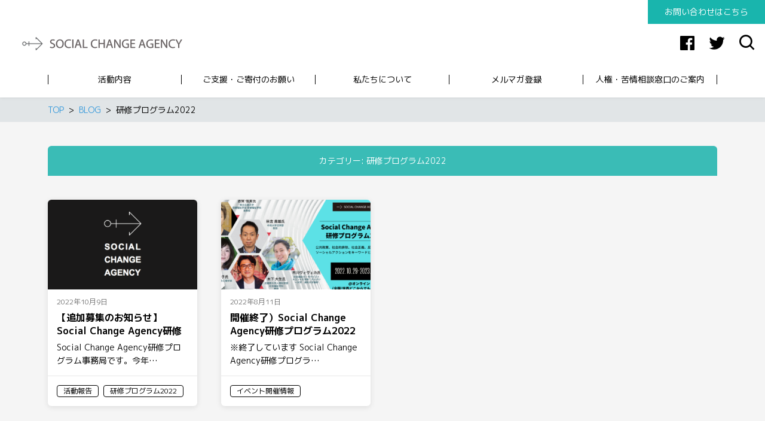

--- FILE ---
content_type: text/html; charset=UTF-8
request_url: http://social-change-agency.com/archives/category/%E7%A0%94%E4%BF%AE%E3%83%97%E3%83%AD%E3%82%B0%E3%83%A9%E3%83%A02022
body_size: 9786
content:
<!DOCTYPE html>
<html lang="ja" prefix="og: http://ogp.me/ns# fb: http://ogp.me/ns/fb# article: http://ogp.me/ns/article#">
<head>
	<meta http-equiv="X-UA-Compatible" content="IE=edge,chrome=1">
<meta charset="UTF-8">
<meta name="viewport" content="width=device-width">
<meta name="format-detection" content="telephone=no">
	
	<title>研修プログラム2022 | Social Change Agency</title>
<meta name='robots' content='max-image-preview:large' />
	<style>img:is([sizes="auto" i], [sizes^="auto," i]) { contain-intrinsic-size: 3000px 1500px }</style>
	<link rel='dns-prefetch' href='//cdn.jsdelivr.net' />
<link rel="alternate" type="application/rss+xml" title="Social Change Agency &raquo; 研修プログラム2022 カテゴリーのフィード" href="https://social-change-agency.com/archives/category/%e7%a0%94%e4%bf%ae%e3%83%97%e3%83%ad%e3%82%b0%e3%83%a9%e3%83%a02022/feed" />
<script type="text/javascript">
/* <![CDATA[ */
window._wpemojiSettings = {"baseUrl":"https:\/\/s.w.org\/images\/core\/emoji\/16.0.1\/72x72\/","ext":".png","svgUrl":"https:\/\/s.w.org\/images\/core\/emoji\/16.0.1\/svg\/","svgExt":".svg","source":{"concatemoji":"http:\/\/social-change-agency.com\/wp-includes\/js\/wp-emoji-release.min.js?ver=6.8.3"}};
/*! This file is auto-generated */
!function(s,n){var o,i,e;function c(e){try{var t={supportTests:e,timestamp:(new Date).valueOf()};sessionStorage.setItem(o,JSON.stringify(t))}catch(e){}}function p(e,t,n){e.clearRect(0,0,e.canvas.width,e.canvas.height),e.fillText(t,0,0);var t=new Uint32Array(e.getImageData(0,0,e.canvas.width,e.canvas.height).data),a=(e.clearRect(0,0,e.canvas.width,e.canvas.height),e.fillText(n,0,0),new Uint32Array(e.getImageData(0,0,e.canvas.width,e.canvas.height).data));return t.every(function(e,t){return e===a[t]})}function u(e,t){e.clearRect(0,0,e.canvas.width,e.canvas.height),e.fillText(t,0,0);for(var n=e.getImageData(16,16,1,1),a=0;a<n.data.length;a++)if(0!==n.data[a])return!1;return!0}function f(e,t,n,a){switch(t){case"flag":return n(e,"\ud83c\udff3\ufe0f\u200d\u26a7\ufe0f","\ud83c\udff3\ufe0f\u200b\u26a7\ufe0f")?!1:!n(e,"\ud83c\udde8\ud83c\uddf6","\ud83c\udde8\u200b\ud83c\uddf6")&&!n(e,"\ud83c\udff4\udb40\udc67\udb40\udc62\udb40\udc65\udb40\udc6e\udb40\udc67\udb40\udc7f","\ud83c\udff4\u200b\udb40\udc67\u200b\udb40\udc62\u200b\udb40\udc65\u200b\udb40\udc6e\u200b\udb40\udc67\u200b\udb40\udc7f");case"emoji":return!a(e,"\ud83e\udedf")}return!1}function g(e,t,n,a){var r="undefined"!=typeof WorkerGlobalScope&&self instanceof WorkerGlobalScope?new OffscreenCanvas(300,150):s.createElement("canvas"),o=r.getContext("2d",{willReadFrequently:!0}),i=(o.textBaseline="top",o.font="600 32px Arial",{});return e.forEach(function(e){i[e]=t(o,e,n,a)}),i}function t(e){var t=s.createElement("script");t.src=e,t.defer=!0,s.head.appendChild(t)}"undefined"!=typeof Promise&&(o="wpEmojiSettingsSupports",i=["flag","emoji"],n.supports={everything:!0,everythingExceptFlag:!0},e=new Promise(function(e){s.addEventListener("DOMContentLoaded",e,{once:!0})}),new Promise(function(t){var n=function(){try{var e=JSON.parse(sessionStorage.getItem(o));if("object"==typeof e&&"number"==typeof e.timestamp&&(new Date).valueOf()<e.timestamp+604800&&"object"==typeof e.supportTests)return e.supportTests}catch(e){}return null}();if(!n){if("undefined"!=typeof Worker&&"undefined"!=typeof OffscreenCanvas&&"undefined"!=typeof URL&&URL.createObjectURL&&"undefined"!=typeof Blob)try{var e="postMessage("+g.toString()+"("+[JSON.stringify(i),f.toString(),p.toString(),u.toString()].join(",")+"));",a=new Blob([e],{type:"text/javascript"}),r=new Worker(URL.createObjectURL(a),{name:"wpTestEmojiSupports"});return void(r.onmessage=function(e){c(n=e.data),r.terminate(),t(n)})}catch(e){}c(n=g(i,f,p,u))}t(n)}).then(function(e){for(var t in e)n.supports[t]=e[t],n.supports.everything=n.supports.everything&&n.supports[t],"flag"!==t&&(n.supports.everythingExceptFlag=n.supports.everythingExceptFlag&&n.supports[t]);n.supports.everythingExceptFlag=n.supports.everythingExceptFlag&&!n.supports.flag,n.DOMReady=!1,n.readyCallback=function(){n.DOMReady=!0}}).then(function(){return e}).then(function(){var e;n.supports.everything||(n.readyCallback(),(e=n.source||{}).concatemoji?t(e.concatemoji):e.wpemoji&&e.twemoji&&(t(e.twemoji),t(e.wpemoji)))}))}((window,document),window._wpemojiSettings);
/* ]]> */
</script>
<style id='wp-emoji-styles-inline-css' type='text/css'>

	img.wp-smiley, img.emoji {
		display: inline !important;
		border: none !important;
		box-shadow: none !important;
		height: 1em !important;
		width: 1em !important;
		margin: 0 0.07em !important;
		vertical-align: -0.1em !important;
		background: none !important;
		padding: 0 !important;
	}
</style>
<link rel='stylesheet' id='wp-block-library-css' href='http://social-change-agency.com/wp-includes/css/dist/block-library/style.min.css?ver=6.8.3' type='text/css' media='all' />
<style id='classic-theme-styles-inline-css' type='text/css'>
/*! This file is auto-generated */
.wp-block-button__link{color:#fff;background-color:#32373c;border-radius:9999px;box-shadow:none;text-decoration:none;padding:calc(.667em + 2px) calc(1.333em + 2px);font-size:1.125em}.wp-block-file__button{background:#32373c;color:#fff;text-decoration:none}
</style>
<style id='global-styles-inline-css' type='text/css'>
:root{--wp--preset--aspect-ratio--square: 1;--wp--preset--aspect-ratio--4-3: 4/3;--wp--preset--aspect-ratio--3-4: 3/4;--wp--preset--aspect-ratio--3-2: 3/2;--wp--preset--aspect-ratio--2-3: 2/3;--wp--preset--aspect-ratio--16-9: 16/9;--wp--preset--aspect-ratio--9-16: 9/16;--wp--preset--color--black: #000000;--wp--preset--color--cyan-bluish-gray: #abb8c3;--wp--preset--color--white: #ffffff;--wp--preset--color--pale-pink: #f78da7;--wp--preset--color--vivid-red: #cf2e2e;--wp--preset--color--luminous-vivid-orange: #ff6900;--wp--preset--color--luminous-vivid-amber: #fcb900;--wp--preset--color--light-green-cyan: #7bdcb5;--wp--preset--color--vivid-green-cyan: #00d084;--wp--preset--color--pale-cyan-blue: #8ed1fc;--wp--preset--color--vivid-cyan-blue: #0693e3;--wp--preset--color--vivid-purple: #9b51e0;--wp--preset--gradient--vivid-cyan-blue-to-vivid-purple: linear-gradient(135deg,rgba(6,147,227,1) 0%,rgb(155,81,224) 100%);--wp--preset--gradient--light-green-cyan-to-vivid-green-cyan: linear-gradient(135deg,rgb(122,220,180) 0%,rgb(0,208,130) 100%);--wp--preset--gradient--luminous-vivid-amber-to-luminous-vivid-orange: linear-gradient(135deg,rgba(252,185,0,1) 0%,rgba(255,105,0,1) 100%);--wp--preset--gradient--luminous-vivid-orange-to-vivid-red: linear-gradient(135deg,rgba(255,105,0,1) 0%,rgb(207,46,46) 100%);--wp--preset--gradient--very-light-gray-to-cyan-bluish-gray: linear-gradient(135deg,rgb(238,238,238) 0%,rgb(169,184,195) 100%);--wp--preset--gradient--cool-to-warm-spectrum: linear-gradient(135deg,rgb(74,234,220) 0%,rgb(151,120,209) 20%,rgb(207,42,186) 40%,rgb(238,44,130) 60%,rgb(251,105,98) 80%,rgb(254,248,76) 100%);--wp--preset--gradient--blush-light-purple: linear-gradient(135deg,rgb(255,206,236) 0%,rgb(152,150,240) 100%);--wp--preset--gradient--blush-bordeaux: linear-gradient(135deg,rgb(254,205,165) 0%,rgb(254,45,45) 50%,rgb(107,0,62) 100%);--wp--preset--gradient--luminous-dusk: linear-gradient(135deg,rgb(255,203,112) 0%,rgb(199,81,192) 50%,rgb(65,88,208) 100%);--wp--preset--gradient--pale-ocean: linear-gradient(135deg,rgb(255,245,203) 0%,rgb(182,227,212) 50%,rgb(51,167,181) 100%);--wp--preset--gradient--electric-grass: linear-gradient(135deg,rgb(202,248,128) 0%,rgb(113,206,126) 100%);--wp--preset--gradient--midnight: linear-gradient(135deg,rgb(2,3,129) 0%,rgb(40,116,252) 100%);--wp--preset--font-size--small: 13px;--wp--preset--font-size--medium: 20px;--wp--preset--font-size--large: 36px;--wp--preset--font-size--x-large: 42px;--wp--preset--spacing--20: 0.44rem;--wp--preset--spacing--30: 0.67rem;--wp--preset--spacing--40: 1rem;--wp--preset--spacing--50: 1.5rem;--wp--preset--spacing--60: 2.25rem;--wp--preset--spacing--70: 3.38rem;--wp--preset--spacing--80: 5.06rem;--wp--preset--shadow--natural: 6px 6px 9px rgba(0, 0, 0, 0.2);--wp--preset--shadow--deep: 12px 12px 50px rgba(0, 0, 0, 0.4);--wp--preset--shadow--sharp: 6px 6px 0px rgba(0, 0, 0, 0.2);--wp--preset--shadow--outlined: 6px 6px 0px -3px rgba(255, 255, 255, 1), 6px 6px rgba(0, 0, 0, 1);--wp--preset--shadow--crisp: 6px 6px 0px rgba(0, 0, 0, 1);}:where(.is-layout-flex){gap: 0.5em;}:where(.is-layout-grid){gap: 0.5em;}body .is-layout-flex{display: flex;}.is-layout-flex{flex-wrap: wrap;align-items: center;}.is-layout-flex > :is(*, div){margin: 0;}body .is-layout-grid{display: grid;}.is-layout-grid > :is(*, div){margin: 0;}:where(.wp-block-columns.is-layout-flex){gap: 2em;}:where(.wp-block-columns.is-layout-grid){gap: 2em;}:where(.wp-block-post-template.is-layout-flex){gap: 1.25em;}:where(.wp-block-post-template.is-layout-grid){gap: 1.25em;}.has-black-color{color: var(--wp--preset--color--black) !important;}.has-cyan-bluish-gray-color{color: var(--wp--preset--color--cyan-bluish-gray) !important;}.has-white-color{color: var(--wp--preset--color--white) !important;}.has-pale-pink-color{color: var(--wp--preset--color--pale-pink) !important;}.has-vivid-red-color{color: var(--wp--preset--color--vivid-red) !important;}.has-luminous-vivid-orange-color{color: var(--wp--preset--color--luminous-vivid-orange) !important;}.has-luminous-vivid-amber-color{color: var(--wp--preset--color--luminous-vivid-amber) !important;}.has-light-green-cyan-color{color: var(--wp--preset--color--light-green-cyan) !important;}.has-vivid-green-cyan-color{color: var(--wp--preset--color--vivid-green-cyan) !important;}.has-pale-cyan-blue-color{color: var(--wp--preset--color--pale-cyan-blue) !important;}.has-vivid-cyan-blue-color{color: var(--wp--preset--color--vivid-cyan-blue) !important;}.has-vivid-purple-color{color: var(--wp--preset--color--vivid-purple) !important;}.has-black-background-color{background-color: var(--wp--preset--color--black) !important;}.has-cyan-bluish-gray-background-color{background-color: var(--wp--preset--color--cyan-bluish-gray) !important;}.has-white-background-color{background-color: var(--wp--preset--color--white) !important;}.has-pale-pink-background-color{background-color: var(--wp--preset--color--pale-pink) !important;}.has-vivid-red-background-color{background-color: var(--wp--preset--color--vivid-red) !important;}.has-luminous-vivid-orange-background-color{background-color: var(--wp--preset--color--luminous-vivid-orange) !important;}.has-luminous-vivid-amber-background-color{background-color: var(--wp--preset--color--luminous-vivid-amber) !important;}.has-light-green-cyan-background-color{background-color: var(--wp--preset--color--light-green-cyan) !important;}.has-vivid-green-cyan-background-color{background-color: var(--wp--preset--color--vivid-green-cyan) !important;}.has-pale-cyan-blue-background-color{background-color: var(--wp--preset--color--pale-cyan-blue) !important;}.has-vivid-cyan-blue-background-color{background-color: var(--wp--preset--color--vivid-cyan-blue) !important;}.has-vivid-purple-background-color{background-color: var(--wp--preset--color--vivid-purple) !important;}.has-black-border-color{border-color: var(--wp--preset--color--black) !important;}.has-cyan-bluish-gray-border-color{border-color: var(--wp--preset--color--cyan-bluish-gray) !important;}.has-white-border-color{border-color: var(--wp--preset--color--white) !important;}.has-pale-pink-border-color{border-color: var(--wp--preset--color--pale-pink) !important;}.has-vivid-red-border-color{border-color: var(--wp--preset--color--vivid-red) !important;}.has-luminous-vivid-orange-border-color{border-color: var(--wp--preset--color--luminous-vivid-orange) !important;}.has-luminous-vivid-amber-border-color{border-color: var(--wp--preset--color--luminous-vivid-amber) !important;}.has-light-green-cyan-border-color{border-color: var(--wp--preset--color--light-green-cyan) !important;}.has-vivid-green-cyan-border-color{border-color: var(--wp--preset--color--vivid-green-cyan) !important;}.has-pale-cyan-blue-border-color{border-color: var(--wp--preset--color--pale-cyan-blue) !important;}.has-vivid-cyan-blue-border-color{border-color: var(--wp--preset--color--vivid-cyan-blue) !important;}.has-vivid-purple-border-color{border-color: var(--wp--preset--color--vivid-purple) !important;}.has-vivid-cyan-blue-to-vivid-purple-gradient-background{background: var(--wp--preset--gradient--vivid-cyan-blue-to-vivid-purple) !important;}.has-light-green-cyan-to-vivid-green-cyan-gradient-background{background: var(--wp--preset--gradient--light-green-cyan-to-vivid-green-cyan) !important;}.has-luminous-vivid-amber-to-luminous-vivid-orange-gradient-background{background: var(--wp--preset--gradient--luminous-vivid-amber-to-luminous-vivid-orange) !important;}.has-luminous-vivid-orange-to-vivid-red-gradient-background{background: var(--wp--preset--gradient--luminous-vivid-orange-to-vivid-red) !important;}.has-very-light-gray-to-cyan-bluish-gray-gradient-background{background: var(--wp--preset--gradient--very-light-gray-to-cyan-bluish-gray) !important;}.has-cool-to-warm-spectrum-gradient-background{background: var(--wp--preset--gradient--cool-to-warm-spectrum) !important;}.has-blush-light-purple-gradient-background{background: var(--wp--preset--gradient--blush-light-purple) !important;}.has-blush-bordeaux-gradient-background{background: var(--wp--preset--gradient--blush-bordeaux) !important;}.has-luminous-dusk-gradient-background{background: var(--wp--preset--gradient--luminous-dusk) !important;}.has-pale-ocean-gradient-background{background: var(--wp--preset--gradient--pale-ocean) !important;}.has-electric-grass-gradient-background{background: var(--wp--preset--gradient--electric-grass) !important;}.has-midnight-gradient-background{background: var(--wp--preset--gradient--midnight) !important;}.has-small-font-size{font-size: var(--wp--preset--font-size--small) !important;}.has-medium-font-size{font-size: var(--wp--preset--font-size--medium) !important;}.has-large-font-size{font-size: var(--wp--preset--font-size--large) !important;}.has-x-large-font-size{font-size: var(--wp--preset--font-size--x-large) !important;}
:where(.wp-block-post-template.is-layout-flex){gap: 1.25em;}:where(.wp-block-post-template.is-layout-grid){gap: 1.25em;}
:where(.wp-block-columns.is-layout-flex){gap: 2em;}:where(.wp-block-columns.is-layout-grid){gap: 2em;}
:root :where(.wp-block-pullquote){font-size: 1.5em;line-height: 1.6;}
</style>
<link rel='stylesheet' id='ns-common-css' href='http://social-change-agency.com/wp-content/themes/new-standard-3/css/ns-common.css?ver=3.2' type='text/css' media='all' />
<link rel='stylesheet' id='ns-header-standard-tabsp-css' href='http://social-change-agency.com/wp-content/themes/new-standard-3/css/header-standard-tabsp.css?ver=3.2' type='text/css' media='all' />
<link rel='stylesheet' id='hover-css' href='http://social-change-agency.com/wp-content/themes/new-standard-3/css/hover.css?ver=3.2' type='text/css' media='all' />
<link rel='stylesheet' id='blocks-theme-css' href='http://social-change-agency.com/wp-content/themes/new-standard-3/css/blocks-theme.css?ver=3.2' type='text/css' media='all' />
<link rel='stylesheet' id='swipebox-css' href='http://social-change-agency.com/wp-content/themes/new-standard-3/css/swipebox.min.css?ver=1.3.0' type='text/css' media='all' />
<link rel='stylesheet' id='boxicons-css' href='https://cdn.jsdelivr.net/npm/boxicons@2.1.4/css/boxicons.min.css?ver=6.8.3' type='text/css' media='all' />
<style id='ns-custom-inline-css' type='text/css'>
@import url("https://fonts.googleapis.com/css?family=M+PLUS+1p:400,700&subset=japanese");
html, body {font-family: "M PLUS 1p", "游ゴシック Medium", YuGothic, YuGothicM, "Hiragino Kaku Gothic ProN", メイリオ, Meiryo, sans-serif;}
body, .widget_calendar thead, .widget_calendar tfoot, .widget_calendar tbody, .widget_nsd_information .wrap {
	color: #000000;
}
.common-info {
	background-color: #ffffff;
	color: #000000;
}

.header-bar {
	background-color: #ffffff;
	color: #000000;
}

.header-search {
	color: #000000;
}

.header-search-field:-ms-input-placeholder {
	color: #999999;
}

.header-search-field::placeholder {
	color: #999999;
}

@media screen and (max-width: 959px) {
	.header-main-outer {
		background-color: #ffffff;
		color: #000000;
	}
	
	.header-nav-menu {
		background-color: #ffffff;
		color: #000000;
	}
	
	.header-nav, .footer-tel {
		background-color: #ffffff;
		color: #000000;
	}
}

@media screen and (min-width: 960px) {
	.header-main-wrap-straight, .header-main-outer-standard {
		background-color: #ffffff;
		color: #000000;
	}
	
	.header-nav-menu {
		color: #000000;
	}
	
	.header-nav-menu .sub-menu {
		background-color: #ffffff;
	}
	
	.header-nav-menu .sub-menu a:hover {
		background-color: rgba(0,0,0,0.1);
	}
}
@media screen and (min-width: 960px) {
	.header-main-outer {
		background-color: #ffffff;
		color: #000000;
	}
	
	.header-nav {
		background-color: #ffffff;
		color: #000000;
	}
}
.header-title-pc img {
	max-height: 33px;
}
#content {
	background-color: #f5f5f5;
}
.footer-widgets {
	background-color: #ffffff;
	color: #000000;
}

.footer-copyright {
	background-color: #e6e6e6;
	color: #000000;
}
.widget_calendar tbody a, .widget_calendar tbody a:hover, .widget_calendar tbody a:active, .pagination .current, .pagination .current:hover, .pagination .current:active {
	background-color: #000000;
	color: #ffffff;
}

.ns-color-label, .ns-color-label:hover, .ns-color-label:active {
	background-color: #ffffff;
	color: #000000;
	border-color: #000000;
}

.flexible-news-footer-link, .flexible-news-footer-link:hover, .flexible-news-footer-link:active {
	color: #000000;
}

@media screen and (min-width: 768px) {
	.flexible-news-b-footer-link, .flexible-news-b-footer-link:hover, .flexible-news-b-footer-link:active {
		color: #ffffff;
	}
}
.post-content h1, .post-content h2, .post-content h3 {
	color: #3abcb6;
}
.nsct-inner {
	border-top-color: #3abcb6;
}

.ns-color-heading, .comment-reply-title {
	color: #3abcb6;
}

.ns-color-heading-invert {
	color: #ffffff;
	background-color: #3abcb6;
}
@media screen and (min-width: 768px) {
	.flexible-news-c-header {
		color: #000000;
		background: none;
	}
}
.ns-color-button, .ns-button-color-large, .ns-button-color-medium, .ns-button-color-small, .ns-button-color, .comment-reply-link, button, input[type="button"], input[type="reset"], input[type="submit"] {
	background-color: #19b5ad;
	color: #ffffff;
}

.ns-color-button:hover, .ns-color-button:active, .ns-button-color-large:hover, .ns-button-color-large:active, .ns-button-color-medium:hover, .ns-button-color-medium:active, .ns-button-color-small:hover, .ns-button-color-small:active, .ns-button-color:hover, .ns-button-color:active, .comment-reply-link:hover, .comment-reply-link:active, button:hover, button:active, input[type="button"]:hover, input[type="button"]:active, input[type="reset"]:hover, input[type="reset"]:active, input[type="submit"]:hover, input[type="submit"]:active {
	color: #ffffff;
}

.ns-color-button:hover, .ns-color-button:active {
	background-color: #1bc7be;
}
.ns-color-button-hover-style:hover, .ns-color-button-hover-style:active {
	background-color: #19b5ad;
}
.main-widgets .widget:not(.widget_custom_html) {
	border-radius: 6px;
}

.main-widgets .widget_custom_html .widgettitle-main {
	border-top-left-radius: 6px;
	border-top-right-radius: 6px;
}
.pagination span, .pagination a, .ns-button, .ns-button-color-large, .ns-button-color-medium, .ns-button-color-small, .ns-button-gray-large, .ns-button-gray-medium, .ns-button-gray-small {
	border-radius: 4px;
}
.post-content-main, .comment-content {
	font-size: 18px;
}'

</style>
<script type="text/javascript" src="http://social-change-agency.com/wp-includes/js/jquery/jquery.min.js?ver=3.7.1" id="jquery-core-js"></script>
<script type="text/javascript" src="http://social-change-agency.com/wp-includes/js/jquery/jquery-migrate.min.js?ver=3.4.1" id="jquery-migrate-js"></script>
<script type="text/javascript" src="http://social-change-agency.com/wp-content/themes/new-standard-3/js/ofi.min.js?ver=3.2.3" id="objectFitImages-js"></script>
<script type="text/javascript" src="http://social-change-agency.com/wp-includes/js/clipboard.min.js?ver=2.0.11" id="clipboard-js"></script>
<script type="text/javascript" src="http://social-change-agency.com/wp-content/themes/new-standard-3/js/jquery.swipebox.min.js?ver=1.4.4.fix-2" id="swipebox-js"></script>
<script type="text/javascript" src="http://social-change-agency.com/wp-content/themes/new-standard-3/js/site.js?ver=3.2" id="site-js"></script>
<link rel="https://api.w.org/" href="https://social-change-agency.com/wp-json/" /><link rel="alternate" title="JSON" type="application/json" href="https://social-change-agency.com/wp-json/wp/v2/categories/118" /><link rel="EditURI" type="application/rsd+xml" title="RSD" href="https://social-change-agency.com/xmlrpc.php?rsd" />
<meta name="generator" content="WordPress 6.8.3" />
			<!-- DO NOT COPY THIS SNIPPET! Start of Page Analytics Tracking for HubSpot WordPress plugin v11.3.37-->
			<script class="hsq-set-content-id" data-content-id="listing-page">
				var _hsq = _hsq || [];
				_hsq.push(["setContentType", "listing-page"]);
			</script>
			<!-- DO NOT COPY THIS SNIPPET! End of Page Analytics Tracking for HubSpot WordPress plugin -->
			<meta property="og:title" content="研修プログラム2022 | Social Change Agency">
<meta property="og:type" content="article">
<meta property="og:site_name"  content="Social Change Agency">
<meta property="og:image" content="https://social-change-agency.com/wp-content/uploads/2019/10/スクリーンショット-2019-10-20-13.12.02.png">
<meta name="twitter:card" content="summary_large_image">
<meta name="twitter:site" content="@sca20130824">
<script>
	(function(i,s,o,g,r,a,m){i['GoogleAnalyticsObject']=r;i[r]=i[r]||function(){
	(i[r].q=i[r].q||[]).push(arguments)},i[r].l=1*new Date();a=s.createElement(o),
	m=s.getElementsByTagName(o)[0];a.async=1;a.src=g;m.parentNode.insertBefore(a,m)
	})(window,document,'script','https://www.google-analytics.com/analytics.js','ga');
	
	ga('create', 'UA-45026410-1', 'auto');
	ga('send', 'pageview');
</script>
<link rel="icon" href="https://social-change-agency.com/wp-content/uploads/2015/07/cropped-SCA_CI-001_white_logo_01-32x32.jpg" sizes="32x32" />
<link rel="icon" href="https://social-change-agency.com/wp-content/uploads/2015/07/cropped-SCA_CI-001_white_logo_01-192x192.jpg" sizes="192x192" />
<link rel="apple-touch-icon" href="https://social-change-agency.com/wp-content/uploads/2015/07/cropped-SCA_CI-001_white_logo_01-180x180.jpg" />
<meta name="msapplication-TileImage" content="https://social-change-agency.com/wp-content/uploads/2015/07/cropped-SCA_CI-001_white_logo_01-270x270.jpg" />
	<!-- Global site tag (gtag.js) - Google Analytics -->
<script async src="https://www.googletagmanager.com/gtag/js?id=G-G0JNV4HEC4"></script>
<script>
  window.dataLayer = window.dataLayer || [];
  function gtag(){dataLayer.push(arguments);}
  gtag('js', new Date());

  gtag('config', 'G-G0JNV4HEC4');
</script>
</head>

<body class="archive category category-118 wp-theme-new-standard-3 sp-header-fix">
	<div id="fb-root"></div>
<script>(function(d, s, id) {
	var js, fjs = d.getElementsByTagName(s)[0];
	if (d.getElementById(id)) return;
	js = d.createElement(s); js.id = id;
	js.src = "//connect.facebook.net/ja_JP/sdk.js#xfbml=1&version=v2.4";
	fjs.parentNode.insertBefore(js, fjs);
}(document, 'script', 'facebook-jssdk'));</script>
	
	<div id="sp-only"></div>
	
	<div id="wrap">
								<header id="header">
									<div class="header-bar">
												
												
													<div class="header-bar-right">
																
								<div class="header-button header-bar-button">
	<a href="http://social-change-agency.com/contact"  class="header-bar-btn ns-color-button  ?>">お問い合わせはこちら</a>
</div>
								
															</div><!-- .header-bar-right -->
											</div><!-- .header-bar -->
								
				<div class="header-main-wrap">
					<div class="header-main-outer">
						<div class="header-main header-main-standard-left ">
														
							<div class="header-title">
	<h1 class="header-title-sp">
		<a href="https://social-change-agency.com"><img width="562" height="66" src="https://social-change-agency.com/wp-content/uploads/2020/08/logo.png" class="attachment-post-single-eyecatch size-post-single-eyecatch" alt="" decoding="async" srcset="https://social-change-agency.com/wp-content/uploads/2020/08/logo.png 562w, https://social-change-agency.com/wp-content/uploads/2020/08/logo-300x35.png 300w" sizes="(max-width: 562px) 100vw, 562px" /></a>
	</h1>
	
	<div class="header-title-pc">
		<a href="https://social-change-agency.com"><img width="562" height="66" src="https://social-change-agency.com/wp-content/uploads/2020/08/logo.png" class="attachment-post-single-eyecatch size-post-single-eyecatch" alt="" decoding="async" srcset="https://social-change-agency.com/wp-content/uploads/2020/08/logo.png 562w, https://social-change-agency.com/wp-content/uploads/2020/08/logo-300x35.png 300w" sizes="(max-width: 562px) 100vw, 562px" /></a>
	</div>
</div><!-- .header-title -->
							
							<ul class="header-sns header-main-sns header-sns-monotone">
						<li><a href="https://www.facebook.com/sca20130824/" target="_blank" class="facebook"><i class="bx bxl-facebook-square"></i></a></li>
				
					<li><a href="https://twitter.com/sca20130824" target="_blank" class="twitter"><i class="bx bxl-twitter"></i></a></li>
				
				
				
				
			<li><span class="search"><i class="bx bx-search"></i></span></li>
	</ul>
							
							<div class="header-sp-button">
																	<div class="header-sp-search">
										<div class="header-sp-search-btn"><i class="bx bx-search"></i></div>
									</div>
																
								<div class="header-sp-menu">
									<div class="header-sp-menu-btn header-sp-menu-btn-simple"><i class='bx bx-menu' ></i><i class='bx bx-x' ></i></div>
								</div>
							</div>
						</div>
						
													<div class="header-search">
								<form role="search" method="get" class="header-search-form" action="https://social-change-agency.com/">
									<input type="search" class="header-search-field ns-corner-round-s" placeholder="検索" value="" name="s">
								</form>
								
								<div class="header-search-close">
									<i class='bx bx-x'></i>
								</div>
							</div>
											</div><!-- .header-main -->
					
					<div class="header-nav header-nav-border">
						<ul id="menu-social-change-agency" class="header-nav-menu"><li id="menu-item-4675" class="menu-item menu-item-type-custom menu-item-object-custom menu-item-has-children menu-item-4675"><a href="#####"><span class="label">活動内容</span></a>
<ul class="sub-menu">
	<li id="menu-item-9315" class="menu-item menu-item-type-post_type menu-item-object-page menu-item-9315"><a href="https://social-change-agency.com/social-security-education-test-version"><span class="label">社会保障ゲーム正式版　実施先募集のご案内</span></a></li>
	<li id="menu-item-5676" class="menu-item menu-item-type-post_type menu-item-object-page menu-item-5676"><a href="https://social-change-agency.com/guide"><span class="label">経済支援制度ナビ -お金に関する60以上の制度についてご案内-</span></a></li>
</ul>
</li>
<li id="menu-item-10541" class="menu-item menu-item-type-custom menu-item-object-custom menu-item-10541"><a href="https://congrant.com/project/sca/17630?fbclid=IwY2xjawPdsr1leHRuA2FlbQIxMABicmlkETFkWk5hZjJueTZ3S0R1SGxBc3J0YwZhcHBfaWQQMjIyMDM5MTc4ODIwMDg5MgABHkD4txtYhkWZwR9G_DwDwjDsg8STz_DC2I4dGioT89sGKYa5OBeQHg2exxQV_aem_W8Lvr46Ek5lA9QRzJMwm6g"><span class="label">ご支援・ご寄付のお願い</span></a></li>
<li id="menu-item-4767" class="menu-item menu-item-type-custom menu-item-object-custom menu-item-has-children menu-item-4767"><a href="#####"><span class="label">私たちについて</span></a>
<ul class="sub-menu">
	<li id="menu-item-2711" class="menu-item menu-item-type-post_type menu-item-object-page menu-item-2711"><a href="https://social-change-agency.com/message"><span class="label">理念・組織沿革</span></a></li>
	<li id="menu-item-4761" class="menu-item menu-item-type-custom menu-item-object-custom menu-item-4761"><a href="http://social-change-agency.com/member"><span class="label">メンバー</span></a></li>
	<li id="menu-item-6290" class="menu-item menu-item-type-taxonomy menu-item-object-category menu-item-6290"><a href="https://social-change-agency.com/archives/category/%e6%b4%bb%e5%8b%95%e5%a0%b1%e5%91%8a"><span class="label">活動報告</span></a></li>
	<li id="menu-item-4760" class="menu-item menu-item-type-post_type menu-item-object-page menu-item-4760"><a href="https://social-change-agency.com/profile"><span class="label">組織概要/事業報告</span></a></li>
	<li id="menu-item-4781" class="menu-item menu-item-type-post_type menu-item-object-page menu-item-4781"><a href="https://social-change-agency.com/%e8%ac%9b%e6%bc%94%e3%83%bb%e7%99%bb%e5%a3%87%e5%ae%9f%e7%b8%be"><span class="label">講演/メディア掲載実績等</span></a></li>
	<li id="menu-item-6545" class="menu-item menu-item-type-post_type menu-item-object-page menu-item-6545"><a href="https://social-change-agency.com/6536-2"><span class="label">プライバシーポリシー</span></a></li>
</ul>
</li>
<li id="menu-item-826" class="menu-item menu-item-type-post_type menu-item-object-page menu-item-826"><a href="https://social-change-agency.com/sw-timez_entry"><span class="label">メルマガ登録</span></a></li>
<li id="menu-item-6784" class="menu-item menu-item-type-post_type menu-item-object-page menu-item-6784"><a href="https://social-change-agency.com/human-rights"><span class="label">人権・苦情相談窓口のご案内</span></a></li>
</ul>						
						<div class="header-nav-sp-items">
							<div class="header-button header-nav-button">
	<a href="http://social-change-agency.com/contact"  class="header-nav-btn ns-color-button ns-corner-round-s ?>">お問い合わせはこちら</a>
</div>
							
														
							<ul class="header-sns header-nav-sns header-sns-monotone">
						<li><a href="https://www.facebook.com/sca20130824/" target="_blank" class="facebook"><i class="bx bxl-facebook-square"></i></a></li>
				
					<li><a href="https://twitter.com/sca20130824" target="_blank" class="twitter"><i class="bx bxl-twitter"></i></a></li>
				
				
				
				
	</ul>
							
													</div><!-- .header-nav-sp-items -->
					</div><!-- .header-nav -->
				</div><!-- .header-main-wrap -->
			</header><!-- #header -->
				
		<div id="content" class="content-bg-image-none">
							<div class="content-header">
										
					
<div id="breadcrumb">
	<ul itemscope itemtype="http://schema.org/BreadcrumbList">
					<li itemprop="itemListElement" itemscope itemtype="http://schema.org/ListItem">
						<a itemprop="item" href="https://social-change-agency.com"><span itemprop="name">TOP</span></a><meta itemprop="position" content="1">
					</li>					<li itemprop="itemListElement" itemscope itemtype="http://schema.org/ListItem">
						<a itemprop="item" href="https://social-change-agency.com/blog"><span itemprop="name">BLOG</span></a><meta itemprop="position" content="2">
					</li>					<li itemprop="itemListElement" itemscope itemtype="http://schema.org/ListItem">
						<span itemprop="name">研修プログラム2022</span><meta itemprop="position" content="3">
					</li>			</ul>
</div><!-- #breadcrumb -->
					
									</div>
			
<div class="main-row archive-main-row">
		<div id="main" class="archive-main ">
					<header class="archive-header">
				<h2 class="archive-title ns-color-heading-invert ns-corner-round-top">
					カテゴリー: <span>研修プログラム2022</span>				</h2>
				
							</header>
				
					<div class="archive-items">
				<ul class="archive-list archive-list-4-cols">
											
<li class="archive-item archive-item-standard ns-corner-round">
	<a href="https://social-change-agency.com/archives/7961" class="archive-item-inner archive-item-standard-inner">
		<div class="archive-item-detail archive-item-standard-detail">
							<figure class="archive-item-image archive-item-standard-image">
					<img width="360" height="240" src="https://social-change-agency.com/wp-content/uploads/2019/10/スクリーンショット-2019-10-20-13.01.03-360x240.png" class="attachment-post-thumbnail size-post-thumbnail" alt="" decoding="async" fetchpriority="high" />				</figure>
						
			<div class="archive-item-text-wrap archive-item-standard-text-wrap">
				<div class="archive-item-text archive-item-standard-text">
											<p class="archive-item-date archive-item-standard-date"><span>2022年10月9日</span></p>
										
					<h3 class="archive-item-title archive-item-standard-title archive-item-title-2-lines">【追加募集のお知らせ】Social Change Agency研修プログラム2022 実践者ゼミコース</h3>
					
											<div class="archive-item-excerpt archive-item-standard-excerpt">
							<p>Social Change Agency研修プログラム事務局です。今年…</p>
						</div>
									</div>
			</div>
		</div>
		
					<div class="archive-item-category-wrap archive-item-standard-category-wrap">
				<ul class="archive-item-category archive-item-standard-category">
												<li class="archive-item-category-item archive-item-standard-category-item ns-color-label ns-corner-round-s">活動報告</li>
													<li class="archive-item-category-item archive-item-standard-category-item ns-color-label ns-corner-round-s">研修プログラム2022</li>
										</ul>
			</div>
			</a>
</li><!-- .archive-item -->
											
<li class="archive-item archive-item-standard ns-corner-round">
	<a href="https://social-change-agency.com/archives/7737" class="archive-item-inner archive-item-standard-inner">
		<div class="archive-item-detail archive-item-standard-detail">
							<figure class="archive-item-image archive-item-standard-image">
					<img width="360" height="240" src="https://social-change-agency.com/wp-content/uploads/2022/10/2021研修プログラムカバー写真-360x240.png" class="attachment-post-thumbnail size-post-thumbnail wp-post-image" alt="" decoding="async" />				</figure>
						
			<div class="archive-item-text-wrap archive-item-standard-text-wrap">
				<div class="archive-item-text archive-item-standard-text">
											<p class="archive-item-date archive-item-standard-date"><span>2022年8月11日</span></p>
										
					<h3 class="archive-item-title archive-item-standard-title archive-item-title-2-lines">開催終了）Social Change Agency研修プログラム2022開催概要</h3>
					
											<div class="archive-item-excerpt archive-item-standard-excerpt">
							<p>※終了しています Social Change Agency研修プログラ…</p>
						</div>
									</div>
			</div>
		</div>
		
					<div class="archive-item-category-wrap archive-item-standard-category-wrap">
				<ul class="archive-item-category archive-item-standard-category">
												<li class="archive-item-category-item archive-item-standard-category-item ns-color-label ns-corner-round-s">イベント開催情報</li>
													<li class="archive-item-category-item archive-item-standard-category-item ns-color-label ns-corner-round-s">研修プログラム2022</li>
										</ul>
			</div>
			</a>
</li><!-- .archive-item -->
									</ul>
			</div>
			
						</div><!-- .archive-main -->
	
	</div><!-- .main-row -->

		</div><!-- #content -->
		
					<footer id="footer">
						<div class="footer-widgets">
			<div class="footer-widgets-container ns-row-container-pc">
									<div class="footer-widgets-col footer-widgets-col-1 ns-col-pc-1_3">
						<div id="block-2" class="widget widget_block">
<div class="wp-block-columns is-layout-flex wp-container-core-columns-is-layout-9d6595d7 wp-block-columns-is-layout-flex">
<div class="wp-block-column is-layout-flow wp-block-column-is-layout-flow" style="flex-basis:100%">
<p>特定非営利活動法人Social Change Agency</p>



<p>〒110-0004 東京都台東区下谷１丁目１１−１５ ソレイユ入谷 2F</p>


<div class="widget widget_nsd_business_banner"><div class="body"><div class="contact"><a href="http://social-change-agency.com/contact" class="contact-button ns-color-button ns-color-button-hover-style ns-corner-round-s">お問い合わせ</a></div></div></div></div>
</div>
</div>					</div>
									<div class="footer-widgets-col footer-widgets-col-2 ns-col-pc-1_3">
						<div id="text-2" class="widget widget_text">			<div class="textwidget"><p><a class="twitter-timeline" data-height="550" href="https://twitter.com/sca20130824?ref_src=twsrc%5Etfw">Tweets by sca20130824</a> <script async src="https://platform.twitter.com/widgets.js" charset="utf-8"></script></p>
</div>
		</div>					</div>
									<div class="footer-widgets-col footer-widgets-col-3 ns-col-pc-1_3">
						<div id="custom_html-2" class="widget_text widget widget_custom_html"><div class="textwidget custom-html-widget"><div class="fb-page" data-href="https://www.facebook.com/sca20130824/" data-tabs="timeline" data-width="" data-height="" data-small-header="false" data-adapt-container-width="true" data-hide-cover="false" data-show-facepile="true"><blockquote cite="https://www.facebook.com/sca20130824/" class="fb-xfbml-parse-ignore"><a href="https://www.facebook.com/sca20130824/">Social Change Agency</a></blockquote></div></div></div>					</div>
							</div>
		</div><!-- .footer-widgets -->
						
				<div class="footer-copyright">
	<div class="footer-copyright-container">
		Copyright © Social Change Agency, all rights reserved
	</div>
</div><!-- .footer-copyright -->
			</footer><!-- #footer -->
				
						<div class="footer-fix">
											<div class="pageup pageup-sp pageup-pc ns-color-button"><i class="bx bx-chevron-up"></i></div>
										
					<div class="footer-tel">
		
			<div class="footer-tel-full">
							<a href="http://social-change-agency.com/contact"  class="footer-tel-button ns-color-button ns-corner-round-s"><i class='bx bxs-envelope'></i> お問い合わせ</a>
					</div>
	</div><!-- .footer-tel -->
				</div><!-- .footer-fix -->
					</div><!-- #wrap -->

<script type="speculationrules">
{"prefetch":[{"source":"document","where":{"and":[{"href_matches":"\/*"},{"not":{"href_matches":["\/wp-*.php","\/wp-admin\/*","\/wp-content\/uploads\/*","\/wp-content\/*","\/wp-content\/plugins\/*","\/wp-content\/themes\/new-standard-3\/*","\/*\\?(.+)"]}},{"not":{"selector_matches":"a[rel~=\"nofollow\"]"}},{"not":{"selector_matches":".no-prefetch, .no-prefetch a"}}]},"eagerness":"conservative"}]}
</script>
<style id='core-block-supports-inline-css' type='text/css'>
.wp-container-core-columns-is-layout-9d6595d7{flex-wrap:nowrap;}
</style>

</body>
</html>

--- FILE ---
content_type: text/plain
request_url: https://www.google-analytics.com/j/collect?v=1&_v=j102&a=2093997699&t=pageview&_s=1&dl=http%3A%2F%2Fsocial-change-agency.com%2Farchives%2Fcategory%2F%25E7%25A0%2594%25E4%25BF%25AE%25E3%2583%2597%25E3%2583%25AD%25E3%2582%25B0%25E3%2583%25A9%25E3%2583%25A02022&ul=en-us%40posix&dt=%E7%A0%94%E4%BF%AE%E3%83%97%E3%83%AD%E3%82%B0%E3%83%A9%E3%83%A02022%20%7C%20Social%20Change%20Agency&sr=1280x720&vp=1280x720&_u=IEBAAEABAAAAACAAI~&jid=901942997&gjid=1245326854&cid=378589562.1769095688&tid=UA-45026410-1&_gid=732668569.1769095688&_r=1&_slc=1&z=1541688321
body_size: -453
content:
2,cG-X3YDMLSJV0